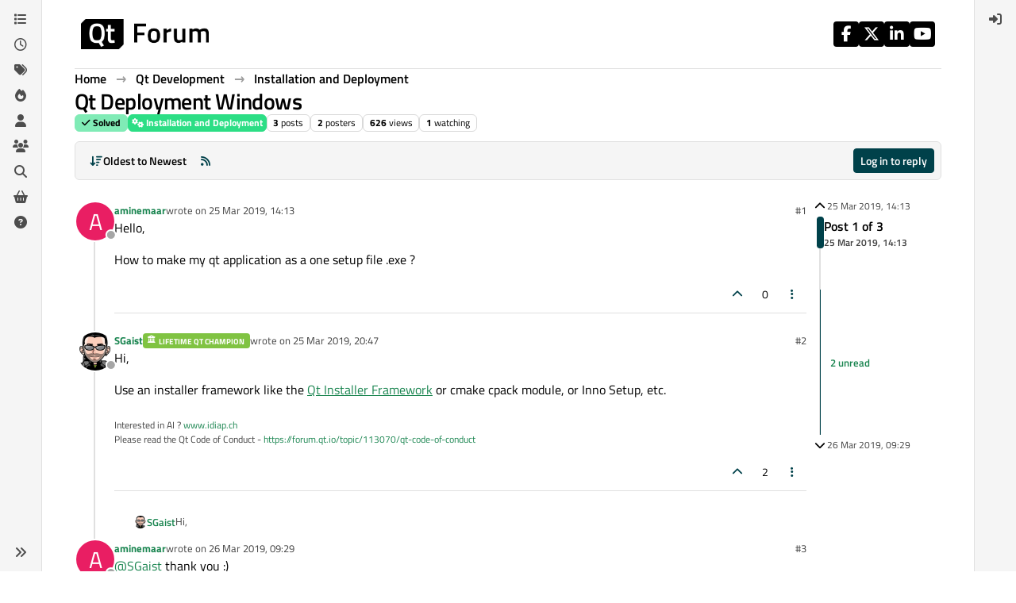

--- FILE ---
content_type: application/x-javascript
request_url: https://forum.qt.io/assets/49897.bf233e7822ff029ae3f1.min.js
body_size: -812
content:
"use strict";(self.webpackChunknodebb_core=self.webpackChunknodebb_core||[]).push([[1091,34271,49897,99127],{49897:(D,i,a)=>{a.r(i),a.d(i,{del:()=>P,get:()=>g,head:()=>E,patch:()=>O,post:()=>y,put:()=>m});var c=a(91749),_=a.n(c),h=a(33530),w=a.n(h);const d=config.relative_path+"/api/v3";async function s(e,r){if(e.url=e.url.startsWith("/api")?config.relative_path+e.url:d+e.url,typeof r=="function"){o(e).then(t=>r(null,t),t=>r(t));return}try{return await o(e)}catch(t){if(t.message==="A valid login session was not found. Please log in and try again."){const{url:u}=await(0,c.fire)("filter:admin.reauth",{url:"login"});return(0,h.confirm)("[[error:api.reauth-required]]",f=>{f&&ajaxify.go(u)})}throw t}}async function o(e){const{url:r}=e;delete e.url,e.data&&!(e.data instanceof FormData)&&(e.data=JSON.stringify(e.data||{}),e.headers["content-type"]="application/json; charset=utf-8"),{options:e}=await(0,c.fire)("filter:api.options",{options:e}),e.data&&(e.body=e.data,delete e.data);const t=await fetch(r,e),{headers:u}=t;if(u.get("x-redirect"))return o({url:u.get("x-redirect"),...e});const f=u.get("content-type"),l=f&&f.startsWith("application/json");let n;if(e.method!=="HEAD"&&(l?n=await t.json():n=await t.text()),!t.ok)throw n?new Error(l?n.status.message:n):new Error(t.statusText);return l&&n&&n.hasOwnProperty("status")&&n.hasOwnProperty("response")?n.response:n}function g(e,r,t){return s({url:e+(r&&Object.keys(r).length?"?"+$.param(r):"")},t)}function E(e,r,t){return s({url:e+(r&&Object.keys(r).length?"?"+$.param(r):""),method:"HEAD"},t)}function y(e,r,t){return s({url:e,method:"POST",data:r,headers:{"x-csrf-token":config.csrf_token}},t)}function O(e,r,t){return s({url:e,method:"PATCH",data:r,headers:{"x-csrf-token":config.csrf_token}},t)}function m(e,r,t){return s({url:e,method:"PUT",data:r,headers:{"x-csrf-token":config.csrf_token}},t)}function P(e,r,t){return s({url:e,method:"DELETE",data:r,headers:{"x-csrf-token":config.csrf_token}},t)}}}]);


--- FILE ---
content_type: application/x-javascript
request_url: https://forum.qt.io/assets/forum/topic.5e8655ba62189c01e1a3.min.js
body_size: -1789
content:
"use strict";(self.webpackChunknodebb_core=self.webpackChunknodebb_core||[]).push([[25285,27810,33085,34405,98088],{22148:(F,M,e)=>{var j,A;j=[e(22410),e(60984),e(8454),e(57642),e(47536),e(96352),e(43349),e(95692),e(52473),e(68636),e(91749),e(49897),e(29930),e(33530),e(57576)],A=function(E,v,d,h,u,o,p,k,a,s,c,f,y,b,T){const x={};let g="0",D="";$(window).on("action:ajaxify.start",function(n,l){h.removeListeners(),String(l.url).startsWith("topic/")||(o.disable(),a.get("navbar/title").find("span").text("").hide(),y.remove("bookmark"))}),x.init=async function(){const n=g==="0"||String(g)!==String(ajaxify.data.tid);g=String(ajaxify.data.tid),D=ajaxify.currentPage,c.fire("action:topic.loading"),app.enterRoom("topic_"+g),n&&(u.signaturesShown={}),await u.onTopicPageLoad(a.get("post")),o.init('[component="topic"]>[component="post"]',ajaxify.data.postcount,x.toTop,x.toBottom,x.navigatorCallback),d.init(g),v.init(g,$(".topic")),h.init(),p.handleSort("topicPostSort","topic/"+ajaxify.data.slug),config.usePagination||E.init($('[component="topic"]'),u.loadMorePosts),t(),m(),P(),w(),B(),H(),U(g),L(),$(window).on("scroll",utils.debounce(Q,250)),O(),c.fire("action:topic.loaded",ajaxify.data)};function O(){Promise.resolve().then(function(){var n=[e(6411)];(l=>{config.topicSearchEnabled&&e.e(69749).then(function(){var i=[e(69749)];(function(r){l.bind(["command+f","ctrl+f"],function(S){S.preventDefault();let R=$('[component="navbar"] [component="search/form"]');R.length||(R=$('[component="sidebar/right"] [component="search/form"]')),R.find('[component="search/fields"] input[name="query"]').val("in:topic-"+ajaxify.data.tid+" "),r.showAndFocusInput(R)}),c.onPage("action:ajaxify.cleanup",()=>{l.unbind(["command+f","ctrl+f"])})}).apply(null,i)}).catch(e.oe),l.bind("j",i=>{if(i.target.classList.contains("mousetrap"))return;const r=o.getIndex(),S=o.getCount();r!==S&&o.scrollToIndex(r,!0,0)}),l.bind("k",i=>{if(i.target.classList.contains("mousetrap"))return;const r=o.getIndex();r!==1&&o.scrollToIndex(r-2,!0,0)})}).apply(null,n)}).catch(e.oe)}x.toTop=function(){o.scrollTop(0)},x.toBottom=function(){socket.emit("topics.postcount",ajaxify.data.tid,function(n,l){if(n)return y.error(n);o.scrollBottom(l-1)})};function U(n){if(window.location.hash){const r=$(utils.escapeHTML(window.location.hash));if(r.length){const S=r.parents("[data-pid]");return o.scrollToElement(S,!0,0)}}const l=ajaxify.data.bookmark||s.getItem("topic:"+n+":bookmark"),i=ajaxify.data.postIndex;if(I(i),o.shouldScrollToPost(i))return o.scrollToPostIndex(i-1,!0,0);l&&(!config.usePagination||config.usePagination&&ajaxify.data.pagination.currentPage===1)&&ajaxify.data.postcount>ajaxify.data.bookmarkThreshold&&y.alert({alert_id:"bookmark",message:"[[topic:bookmark-instructions]]",timeout:15e3,type:"info",clickfn:function(){o.scrollToIndex(Math.max(0,parseInt(l,10)-1),!0)},closefn:function(){s.removeItem("topic:"+n+":bookmark")}})}function L(){const n=document.querySelector('[component="topic/thumb/list"]');n&&n.addEventListener("click",async l=>{const i=l.target.closest("a");if(i){const r=Array.from(i.parentNode.children).indexOf(i);l.stopPropagation(),l.preventDefault();const S=ajaxify.data.thumbs.map(C=>({...C}));S.forEach((C,N)=>{C.selected=N===r});const R=await app.parseAndTranslate("modals/topic-thumbs-view",{src:i.href,thumbs:S});b.dialog({size:"lg",onEscape:!0,backdrop:!0,message:R}).on("click",'[component="topic/thumb/select"]',function(){$('[component="topic/thumb/select"]').removeClass("border-primary"),$(this).addClass("border-primary"),$('[component="topic/thumb/current"]').attr("src",$(this).attr("src"))})}})}function t(){a.get("topic").on("click","blockquote .toggle",function(){const n=$(this).parent("blockquote"),l=$(this);n.toggleClass("uncollapsed");const i=!n.hasClass("uncollapsed");l.toggleClass("fa-angle-down",i).toggleClass("fa-angle-up",!i)})}function m(){new T('[component="copy/code/btn"]',{text:function(l){const i=$(l);i.find("i").removeClass("fa-copy").addClass("fa-check"),setTimeout(()=>i.find("i").removeClass("fa-check").addClass("fa-copy"),2e3);const r=i.parent().find("code");return r.attr("data-lines")&&r.find(".hljs-ln-code[data-line-number]").length?r.find(".hljs-ln-code[data-line-number]").map((S,R)=>R.textContent).get().join(`
`):r.text()}});function n(){function l(C){return C.scrollHeight>C.clientHeight}function i(C){if(C.length){if(!C[0].scrollHeight)return setTimeout(i,100,C);l(C.get(0))&&C.parent().parent().find('[component="copy/code/btn"]').css({margin:"0.5rem 1.5rem 0 0"})}}let r=$('[component="topic"] [component="post/content"] code:not([data-button-added])');r=r.filter((C,N)=>$(N).text().includes(`
`));const S=$('<div class="hover-parent position-relative"></div>'),R=$('<button component="copy/code/btn" class="hover-visible position-absolute top-0 btn btn-sm btn-outline-secondary" style="right: 0px; margin: 0.5rem 0.5rem 0 0;"><i class="fa fa-fw fa-copy"></i></button>'),W=r.parent();W.wrap(S).parent().append(R),W.parent().find('[component="copy/code/btn"]').translateAttr("title","[[topic:copy-code]]"),W.each((C,N)=>{i($(N).find("code"))}),r.attr("data-button-added",1)}c.registerPage("action:posts.loaded",n),c.registerPage("action:topic.loaded",n),c.registerPage("action:posts.edited",n)}function P(){function n(l,i){const r=$('[component="topic"]>[component="post"][data-pid="'+i+'"]');if(r.length)return l.preventDefault(),o.scrollToIndex(r.attr("data-index"),!0),!1}a.get("topic").on("click",'[component="post/parent"]',function(l){const i=$(this),r=i.find('[component="post/parent/content"]');if(r.length){const S=i.attr("data-collapsed")==="true";if(i.attr("data-collapsed",S?"false":"true"),r.toggleClass("line-clamp-1"),i.find(".timeago").toggleClass("hidden"),i.toggleClass("flex-column").toggleClass("flex-row"),S)return!1}else return n(l,i.attr("data-topid"))}),a.get("topic").on("click",'[component="post/parent"] .timeago',function(l){return n(l,$(this).parents("[data-parent-pid]").attr("data-parent-pid"))})}function w(){$('[component="topic"]').on("click",'[component="post/reply-count"]',function(){const n=$(this);e.e(18631).then(function(){var l=[e(18631)];(function(i){i.init(n)}).apply(null,l)}).catch(e.oe)})}function B(){if(!ajaxify.data.showPostPreviewsOnHover||utils.isMobile())return;let n=0,l=!1;const i={};function r(){clearTimeout(n),$("#post-tooltip").remove(),l=!0}$(window).one("action:ajaxify.start",r),$('[component="topic"]').on("mouseenter",'a[component="post/parent"], [component="post/content"] a, [component="topic/event"] a',async function(){const S=$(this);l=!1;async function R(K){const Y=i[K]||await f.get(`/posts/${encodeURIComponent(K)}/summary`);if($("#post-tooltip").remove(),Y&&ajaxify.data.template.topic){i[K]=Y;const z=await app.parseAndTranslate("partials/topic/post-preview",{post:Y});if(l)return;z.hide().find(".timeago").timeago(),z.appendTo($("body")).fadeIn(300);const G=S.parents('[component="topic"]').find('[component="post/content"]').first(),Z=G.offset(),q=G.width(),_=S.offset();z.css({top:_.top+30,left:Z.left,width:q})}}const W=S.attr("href"),C=utils.urlToLocation(W),N=C.pathname,J=W&&W!=="#"&&window.location.hostname===C.hostname;$("#post-tooltip").remove();const V=J&&N&&N.match(/\/post\/([\d]+|(?:[\w_.~!$&'()*+,;=:@-]|%[\dA-F]{2})+)/),X=J&&N&&N.match(/\/topic\/([\da-z-]+)/);if(V){const K=V[1];if(encodeURIComponent(S.parents('[component="post"]').attr("data-pid"))===encodeURIComponent(K))return;n=setTimeout(async()=>{R(K)},300)}else X&&(n=setTimeout(async()=>{const K=X[1],Y=await f.get("/topics/"+K,{});R(Y.mainPid)},300))}).on("mouseleave",'[component="post"] a, [component="topic/event"] a',r)}function H(){(config.enableQuickReply||config.theme&&config.theme.enableQuickReply)&&k.init()}function Q(){const n=a.get("navbar/title").find("span");$(window).scrollTop()>50&&n.hasClass("hidden")?n.html(ajaxify.data.title).removeClass("hidden"):$(window).scrollTop()<=50&&!n.hasClass("hidden")&&n.html("").addClass("hidden"),$(window).scrollTop()>300&&y.remove("bookmark")}x.navigatorCallback=function(n,l){if(!ajaxify.data.template.topic||o.scrollActive)return;const i="topic/"+ajaxify.data.slug+(n>1?"/"+n:"");if(i!==D&&(D=i,n>=l&&app.user.uid&&f.put(`/topics/${ajaxify.data.tid}/read`),I(n),ajaxify.data.updateUrlWithPostIndex&&history.replaceState)){let r=window.location.search||"";config.usePagination||(r=r&&!/^\?page=\d+$/.test(r)?r:""),history.replaceState({url:i+r},null,window.location.protocol+"//"+window.location.host+config.relative_path+"/"+i+r)}};function I(n){const l="topic:"+ajaxify.data.tid+":bookmark",i=ajaxify.data.bookmark||s.getItem(l);config.topicPostSort==="newest_to_oldest"&&(n=Math.max(1,ajaxify.data.postcount-n+2)),ajaxify.data.postcount>ajaxify.data.bookmarkThreshold&&(!i||parseInt(n,10)>parseInt(i,10)||ajaxify.data.postcount<parseInt(i,10))&&(app.user.uid?(ajaxify.data.bookmark=Math.min(n,ajaxify.data.postcount),socket.emit("topics.bookmark",{tid:ajaxify.data.tid,index:ajaxify.data.bookmark},function(r){if(r)return ajaxify.data.bookmark=i,y.error(r)})):s.setItem(l,n)),(!i||parseInt(n,10)>=parseInt(i,10))&&y.remove("bookmark")}return x}.apply(M,j),A!==void 0&&(F.exports=A)},34405:(F,M,e)=>{var j,A;j=[e(49897),e(29930),e(36e3),e(9787),e(35786)],A=function(E,v,{Textcomplete:d},{TextareaEditor:h},{ContenteditableEditor:u}){const o={},p={delay:200,appendTo:null};o.init=a=>{const s={...p,...a},{input:c,onSelect:f}=s;app.loadJQueryUI(function(){c.autocomplete({...s,open:function(){$(this).autocomplete("widget").css("z-index",100005)},select:function(y,b){k(c,f,y,b)}})})},o.user=function(a,s,c){typeof s=="function"&&(c=s,s={}),s=s||{},o.init({input:a,onSelect:c,source:(f,y)=>{s.query=f.term,E.get("/api/users",s,function(b,T){if(b)return v.error(b);if(T&&T.users){const x=T.users.map(function(g){const D=$("<div></div>").html(g.username).text();return g&&{label:D,value:D,user:{uid:g.uid,name:g.username,slug:g.userslug,username:g.username,userslug:g.userslug,displayname:g.displayname,picture:g.picture,banned:g.banned,"icon:text":g["icon:text"],"icon:bgColor":g["icon:bgColor"]}}});y(x)}$(".ui-autocomplete a").attr("data-ajaxify","false")})}})},o.group=function(a,s){o.init({input:a,onSelect:s,source:(c,f)=>{socket.emit("groups.search",{query:c.term},function(y,b){if(y)return v.error(y);if(b&&b.length){const T=b.map(function(x){return x&&{label:x.name,value:x.name,group:x}});f(T)}$(".ui-autocomplete a").attr("data-ajaxify","false")})}})},o.tag=function(a,s){o.init({input:a,onSelect:s,delay:100,source:(c,f)=>{socket.emit("topics.autocompleteTags",{query:c.term,cid:ajaxify.data.cid||0},function(y,b){if(y)return v.error(y);b&&f(b),$(".ui-autocomplete a").attr("data-ajaxify","false")})}})};function k(a,s,c,f){s=s||function(){};const y=jQuery.Event("keypress");y.which=13,y.keyCode=13,setTimeout(function(){a.trigger(y)},100),s(c,f)}return o.setup=function({element:a,strategies:s,options:c}){const f=a.get(0);if(f){var y;if(f.nodeName==="TEXTAREA"||f.nodeName==="INPUT"?y=new h(f):f.nodeName==="DIV"&&f.getAttribute("contenteditable")==="true"&&(y=new u(f)),!y)throw new Error("unknown target element type");f.setAttribute("dir",document.querySelector("html").getAttribute("data-dir"));var b=new d(y,s,{dropdown:c});return b.on("rendered",function(){b.dropdown.items.length&&b.dropdown.items[0].activate()}),b}},o}.apply(M,j),A!==void 0&&(F.exports=A)},43103:(F,M,e)=>{var j,A;j=[e(29930)],A=function(E){const v={};return v.init=function(d){const h=d.uploadFormEl;if(h.length&&(h.attr("action",config.relative_path+d.route),d.dragDropAreaEl&&v.handleDragDrop({container:d.dragDropAreaEl,callback:function(u){v.ajaxSubmit({uploadForm:h,upload:u,callback:d.callback})}}),d.pasteEl&&v.handlePaste({container:d.pasteEl,callback:function(u){v.ajaxSubmit({uploadForm:h,upload:u,callback:d.callback})}}),d.uploadBtnEl)){const u=h.find('input[name="files[]"]');d.uploadBtnEl.on("click",function(){return u.trigger("click"),!1}),u.on("change",function(o){const p=(o.target||{}).files||($(this).val()?[{name:$(this).val(),type:utils.fileMimeType($(this).val())}]:null);p&&v.ajaxSubmit({uploadForm:h,upload:{files:p,fileNames:Array.from(p).map(k=>k.name)},callback:d.callback})})}},v.handleDragDrop=function(d){let h=!1;const u=d.container,o=d.container.find(".imagedrop");u.on("dragenter",function(){h||(o.css("top","0px"),o.css("height",u.height()+"px"),o.css("line-height",u.height()+"px"),o.show(),o.on("dragleave",function(){o.hide(),o.off("dragleave")}))}),o.on("drop",function(a){a.preventDefault();const s=a.originalEvent.dataTransfer.files;if(s.length){let f;if(window.FormData){f=new FormData;for(var c=0;c<s.length;++c)f.append("files[]",s[c],s[c].name)}d.callback({files:s,formData:f})}return o.hide(),!1});function p(k){return k.preventDefault(),!1}$(document).off("dragstart").on("dragstart",function(){h=!0}).off("dragend").on("dragend, mouseup",function(){h=!1}),o.on("dragover",p),o.on("dragenter",p)},v.handlePaste=function(d){d.container.on("paste",function(u){const o=(u.clipboardData||u.originalEvent.clipboardData||{}).items,p=[],k=[];let a=null;window.FormData&&(a=new FormData),[].forEach.call(o,function(s){const c=s.getAsFile();if(c){const f=utils.generateUUID()+"-"+c.name;a&&a.append("files[]",c,f),p.push(c),k.push(f)}}),p.length&&d.callback({files:p,fileNames:k,formData:a})})},v.ajaxSubmit=function(d){const h=[...d.upload.files];for(let o=0;o<h.length;++o){const p=h[o].type.match(/image./);if(p&&!app.user.privileges["upload:post:image"]||!p&&!app.user.privileges["upload:post:file"])return E.error("[[error:no-privileges]]");if(!app.user.isAdmin&&h[o].size>parseInt(config.maximumFileSize,10)*1024)return d.uploadForm[0].reset(),E.error("[[error:file-too-big, "+config.maximumFileSize+"]]")}const u=Date.now();d.uploadForm.off("submit").on("submit",function(){return $(this).ajaxSubmit({headers:{"x-csrf-token":config.csrf_token},resetForm:!0,clearForm:!0,formData:d.upload.formData,error:function(o){let p=o.responseJSON&&(o.responseJSON.error||o.responseJSON.status&&o.responseJSON.status.message)||"[[error:parse-error]]";o&&o.status===413&&(p=o.statusText||"Request Entity Too Large"),E.error(p),E.remove(u)},uploadProgress:function(o,p,k,a){E.alert({alert_id:u,message:"[[modules:composer.uploading, "+a+"%]]"})},success:function(o){const p=o.response.images;if(p&&p.length)for(var k=0;k<p.length;++k)p[k].filename=h[k].name,p[k].isImage=/image./.test(h[k].type);d.callback(p)},complete:function(){d.uploadForm[0].reset(),setTimeout(E.remove,100,u)}}),!1}),d.uploadForm.submit()},v}.apply(M,j),A!==void 0&&(F.exports=A)},43349:(F,M,e)=>{var j,A;j=[e(52473)],A=function(E){const v={};return v.handleSort=function(d,h){const u=E.get("thread/sort");u.find("i").removeClass("fa-check");const o=utils.params().sort||config[d];u.find('a[data-sort="'+o+'"]').find("i").addClass("fa-check"),$("body").off("click",'[component="thread/sort"] a[data-sort]').on("click",'[component="thread/sort"] a[data-sort]',function(){const k=$(this).attr("data-sort"),a=utils.params();a.sort=k;const s=$.param(a);ajaxify.go(h+(s?"?"+s:""))})},v}.apply(M,j),A!==void 0&&(F.exports=A)},57642:(F,M,e)=>{var j,A;j=[e(8454),e(60984),e(47536),e(2269),e(52473),e(17459),e(91749),e(30076)],A=function(E,v,d,h,u,o,p,k){const a={},s={"event:user_status_change":c,"event:voted":f,"event:bookmarked":y,"event:topic_deleted":v.setDeleteState,"event:topic_restored":v.setDeleteState,"event:topic_purged":b,"event:topic_locked":v.setLockedState,"event:topic_unlocked":v.setLockedState,"event:topic_pinned":v.setPinnedState,"event:topic_unpinned":v.setPinnedState,"event:topic_moved":T,"event:post_edited":x,"event:post_purged":g,"event:post_deleted":D,"event:post_restored":D,"posts.bookmark":O,"posts.unbookmark":O,"posts.upvote":U,"posts.downvote":U,"posts.unvote":U,"event:new_notification":L,"event:new_post":d.onNewPost};a.init=function(){a.removeListeners();for(const[t,m]of Object.entries(s))socket.on(t,m)},a.removeListeners=function(){for(const[t,m]of Object.entries(s))socket.removeListener(t,m)};function c(t){app.updateUserStatus($('[data-uid="'+t.uid+'"] [component="user/status"]'),t.status)}function f(t){const m=$('[data-pid="'+t.post.pid+'"] [component="post/vote-count"]').filter(function(w,B){return $(B).closest("[data-pid]").attr("data-pid")===String(t.post.pid)}),P=$('.reputation[data-uid="'+t.post.uid+'"]');m.html(t.post.votes).attr("data-votes",t.post.votes),P.html(t.user.reputation).attr("data-reputation",t.user.reputation)}function y(t){$('[data-pid="'+t.post.pid+'"] .bookmarkCount').filter(function(m,P){return $(P).closest("[data-pid]").attr("data-pid")===String(t.post.pid)}).html(t.post.bookmarks).attr("data-bookmarks",t.post.bookmarks)}function b(t){ajaxify.data.category&&ajaxify.data.category.slug&&String(t.tid)===String(ajaxify.data.tid)&&ajaxify.go("category/"+ajaxify.data.category.slug,null,!0)}function T(t){t&&t.slug&&String(t.tid)===String(ajaxify.data.tid)&&ajaxify.go("topic/"+t.slug,null,!0)}function x(t){if(!t||!t.post||String(t.post.tid)!==String(ajaxify.data.tid))return;const m=u.get("post/content",t.post.pid).filter(function(I,n){return String($(n).closest("[data-pid]").attr("data-pid"))===String(t.post.pid)}),P=$(`[data-pid="${t.post.pid}"]`),w=P.find('[component="post/editor"]').filter(function(I,n){return String($(n).closest("[data-pid]").attr("data-pid"))===String(t.post.pid)}),B=u.get("topic/title"),H=u.get("navbar/title").find("span"),Q=u.get("breadcrumb/current");if(t.topic.rescheduled)return ajaxify.go("topic/"+t.topic.slug,null,!0);if(B.length&&t.topic.title&&t.topic.renamed){ajaxify.data.title=t.topic.title;const I="topic/"+t.topic.slug+(window.location.search?window.location.search:"");history.replaceState({url:I},null,window.location.protocol+"//"+window.location.host+config.relative_path+"/"+I),B.fadeOut(250,function(){B.html(t.topic.title).fadeIn(250)}),Q.fadeOut(250,function(){Q.html(t.topic.title).fadeIn(250)}),H.fadeOut(250,function(){H.html(t.topic.title).fadeIn(250)})}if(t.post.changed){m.fadeOut(250,function(){if(m.html(o.unescape(t.post.content)),m.find("img:not(.not-responsive)").addClass("img-fluid"),h.wrapImagesInLinks(m.parent()),d.addBlockquoteEllipses(m.parent()),m.fadeIn(250),t.post.edited){const n={editor:t.editor,editedISO:utils.toISOString(t.post.edited)};app.parseAndTranslate("partials/topic/post-editor",n,function(l){w.replaceWith(l),P.find('[component="post/edit-indicator"]').removeClass("hidden").translateAttr("title",`[[global:edited-timestamp, ${k.isoTimeToLocaleString(n.editedISO,config.userLang)}]]`),P.find('[component="post/editor"] .timeago').timeago(),p.fire("action:posts.edited",t)})}});const I=$(`[component="post/parent"][data-parent-pid="${t.post.pid}"]`);I.length&&(I.find('[component="post/parent/content"]').html(o.unescape(t.post.content)),I.find("img:not(.not-responsive)").addClass("img-fluid"),I.find('[component="post/parent/content]" img:not(.emoji)').each(function(){h.wrapImageInLink($(this))}))}else p.fire("action:posts.edited",t);t.topic.tags&&t.topic.tagsupdated&&Promise.all([e.e(20056),e.e(63)]).then(function(){var I=[e(63)];(function(n){n.updateTopicTags([t.topic])}).apply(null,I)}).catch(e.oe),E.removeMenu(u.get("post","pid",t.post.pid))}function g(t){!t||String(t.tid)!==String(ajaxify.data.tid)||(u.get("post","pid",t.pid).fadeOut(500,function(){$(this).remove(),d.showBottomPostBar()}),ajaxify.data.postcount-=1,E.updatePostCount(ajaxify.data.postcount),e.e(18631).then(function(){var m=[e(18631)];(function(P){P.onPostPurged(t)}).apply(null,m)}).catch(e.oe),$(`[component="post/parent"][data-parent-pid="${t.pid}"]`).remove())}function D(t){const m=u.get("post","pid",t.pid),{isAdminOrMod:P}=ajaxify.data.privileges,w=String(t.uid)===String(app.user.uid),B=!!t.deleted;m.length&&(m.toggleClass("deleted"),E.toggle(t.pid,B),!P&&!w&&(m.find('[component="post/tools"]').toggleClass("hidden",B),B?m.find('[component="post/content"]').translateHtml("[[topic:post-is-deleted]]"):m.find('[component="post/content"]').html(o.unescape(t.content))));const H=$(`[component="post/parent"][data-parent-pid="${t.pid}"]`);H.length&&H.each((Q,I)=>{const n=$(I);B?n.find('[component="post/parent/content"]').translateHtml("[[topic:post-is-deleted]]"):n.find('[component="post/parent/content"]').html(o.unescape(t.content))})}function O(t){const m=$('[data-pid="'+t.post.pid+'"] [component="post/bookmark"]').filter(function(P,w){return $(w).closest("[data-pid]").attr("data-pid")===String(t.post.pid)});m.length&&(m.attr("data-bookmarked",t.isBookmarked),m.find('[component="post/bookmark/on"]').toggleClass("hidden",!t.isBookmarked),m.find('[component="post/bookmark/off"]').toggleClass("hidden",t.isBookmarked))}function U(t){const m=$('[data-pid="'+t.post.pid+'"]');m.find('[component="post/upvote"]').filter(function(P,w){return $(w).closest("[data-pid]").attr("data-pid")===String(t.post.pid)}).toggleClass("upvoted",t.upvote),m.find('[component="post/downvote"]').filter(function(P,w){return $(w).closest("[data-pid]").attr("data-pid")===String(t.post.pid)}).toggleClass("downvoted",t.downvote)}function L(t){const m=ajaxify.data.tid;t&&t.tid&&String(t.tid)===String(m)&&socket.emit("topics.markTopicNotificationsRead",[m])}return a}.apply(M,j),A!==void 0&&(F.exports=A)},95692:(F,M,e)=>{var j,A;j=[e(52473),e(34405),e(49897),e(29930),e(43103),e(6411),e(68636),e(91749)],A=function(E,v,d,h,u,o,p,k){const a={_autocomplete:null};a.init=function(){const c=E.get("topic/quickreply/text"),f=`qr:draft:tid:${ajaxify.data.tid}`,y={element:c,strategies:[],options:{style:{"z-index":100}}};s(),$(window).one("action:ajaxify.start",()=>{s()}),$(window).trigger("composer:autocomplete:init",y),a._autocomplete=v.setup(y),o.bind("ctrl+return",x=>{x.target===c.get(0)&&E.get("topic/quickreply/button").get(0).click()}),u.init({uploadBtnEl:$('[component="topic/quickreply/upload/button"]'),dragDropAreaEl:$('[component="topic/quickreply/container"] .quickreply-message'),pasteEl:c,uploadFormEl:$('[component="topic/quickreply/upload"]'),inputEl:c,route:"/api/post/upload",callback:function(x){let g=c.val();x.forEach(D=>{g=g+(g?`
`:"")+(D.isImage?"!":"")+`[${D.filename}](${D.url})`}),c.val(g)}});let b=!0;E.get("topic/quickreply/button").on("click",function(x){if(x.preventDefault(),!b)return;const g=E.get("topic/quickreply/text").val(),D={tid:ajaxify.data.tid,handle:void 0,content:g},O=g.length;if(O<parseInt(config.minimumPostLength,10))return h.error("[[error:content-too-short, "+config.minimumPostLength+"]]");if(O>parseInt(config.maximumPostLength,10))return h.error("[[error:content-too-long, "+config.maximumPostLength+"]]");b=!1,d.post(`/topics/${ajaxify.data.tid}`,D,function(U,L){if(b=!0,U)return h.error(U);L&&L.queued&&h.alert({type:"success",title:"[[global:alert.success]]",message:L.message,timeout:1e4,clickfn:function(){ajaxify.go(`/post-queue/${L.id}`)}}),E.get("topic/quickreply/text").val(""),p.removeItem(f),a._autocomplete.hide(),k.fire("action:quickreply.success",{data:L})})});const T=p.getItem(f);T&&c.val(T),c.on("keyup",utils.debounce(function(){const x=c.val();x?p.setItem(f,x):p.removeItem(f)},1e3)),E.get("topic/quickreply/expand").on("click",x=>{x.preventDefault(),p.removeItem(f);const g=E.get("topic/quickreply/text");k.fire("action:composer.post.new",{tid:ajaxify.data.tid,title:ajaxify.data.titleRaw,body:g.val()}),g.val("")})};function s(){a._autocomplete&&(a._autocomplete.destroy(),a._autocomplete=null)}return a}.apply(M,j),A!==void 0&&(F.exports=A)}}]);
